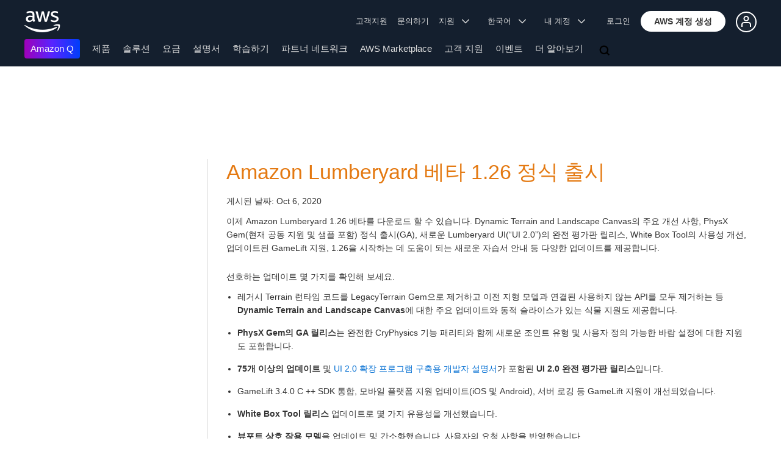

--- FILE ---
content_type: text/html;charset=UTF-8
request_url: https://aws.amazon.com/ko/about-aws/whats-new/2020/10/amazon-lumberyard-beta-1-26-now-available/
body_size: 12525
content:
<!doctype html>
<html class="no-js aws-v1-page aws-lng-ko_KR aws-with-target" lang="ko-KR" data-aws-assets="https://a0.awsstatic.com" data-js-version="1.0.682" data-css-version="2.0.1">
 <head>
  <meta http-equiv="Content-Security-Policy" content="default-src 'self' data: https://a0.awsstatic.com https://prod.us-east-1.ui.gcr-chat.marketing.aws.dev; base-uri 'none'; connect-src 'self' https://*.analytics.console.aws.a2z.com https://*.harmony.a2z.com https://*.marketing.aws.dev https://*.panorama.console.api.aws https://*.prod.chc-features.uxplatform.aws.dev https://*.us-east-1.prod.mrc-sunrise.marketing.aws.dev https://112-tzm-766.mktoresp.com https://112-tzm-766.mktoutil.com https://8810.clrt.ai https://a0.awsstatic.com https://a0.p.awsstatic.com https://a1.awsstatic.com https://amazonwebservices.d2.sc.omtrdc.net https://amazonwebservicesinc.tt.omtrdc.net https://api-v2.builderprofile.aws.dev https://api.regional-table.region-services.aws.a2z.com https://api.us-west-2.prod.pricing.aws.a2z.com https://assets.storylane.io https://auth.aws.amazon.com https://aws.amazon.com https://aws.amazon.com/p/sf/ https://aws.demdex.net https://b0.p.awsstatic.com https://c0.b0.p.awsstatic.com https://calculator.aws https://chatbot-api.us-east-1.prod.mrc-sunrise.marketing.aws.dev https://chatbot-stream-api.us-east-1.prod.mrc-sunrise.marketing.aws.dev https://clientlogger.marketplace.aws.a2z.com https://cm.everesttech.net https://csml-plc-prod.us-west-2.api.aws/plc/csml/logging https://d0.awsstatic.com https://d0.m.awsstatic.com https://d1.awsstatic.com https://d1fgizr415o1r6.cloudfront.net https://d2c.aws.amazon.com https://d3borx6sfvnesb.cloudfront.net https://dftu77xade0tc.cloudfront.net https://dpm.demdex.net https://edge.adobedc.net https://fls-na.amazon.com https://i18n-string.us-west-2.prod.pricing.aws.a2z.com https://iad.staging.prod.tv.awsstatic.com https://infra-api.us-east-1.prod.mrc-sunrise.marketing.aws.dev https://ingestion.aperture-public-api.feedback.console.aws.dev https://livechat-api.us-east-1.prod.mrc-sunrise.marketing.aws.dev https://log.clrt.ai https://pricing-table.us-west-2.prod.site.p.awsstatic.com https://prod-us-west-2.csp-report.marketing.aws.dev https://prod.log.shortbread.aws.dev https://prod.tools.shortbread.aws.dev https://prod.us-east-1.api.gcr-chat.marketing.aws.dev https://prod.us-east-1.rest-bot.gcr-chat.marketing.aws.dev https://prod.us-east-1.ui.gcr-chat.marketing.aws.dev https://prod2.clientlogger.cn-northwest-1.marketplace.aws.a2z.org.cn https://public.lotus.awt.aws.a2z.com https://r0.m.awsstatic.com https://s0.awsstatic.com https://s3.amazonaws.com/aws-messaging-pricing-information/ https://s3.amazonaws.com/public-pricing-agc/ https://spot-bid-advisor.s3.amazonaws.com https://t0.m.awsstatic.com https://target.aws.amazon.com https://token.us-west-2.prod.site.p.awsstatic.com https://tv.awsstatic.com https://view-stage.us-west-2.prod.pricing.aws.a2z.com https://view-staging.us-east-1.prod.plc1-prod.pricing.aws.a2z.com https://vs.aws.amazon.com https://webchat-aws.clink.cn https://wrp.aws.amazon.com https://www.youtube-nocookie.com https://xcxrmtkxx5.execute-api.us-east-1.amazonaws.com/prod/ wss://*.transport.connect.us-east-1.amazonaws.com wss://prod.us-east-1.wss-bot.gcr-chat.marketing.aws.dev wss://webchat-aws.clink.cn; font-src 'self' data: https://a0.awsstatic.com https://f0.awsstatic.com https://fonts.gstatic.com https://prod.us-east-1.ui.gcr-chat.marketing.aws.dev; frame-src 'self' https://*.widget.console.aws.amazon.com https://aws.demdex.net https://aws.storylane.io https://c0.b0.p.awsstatic.com https://calculator.aws https://conversational-experience-worker.widget.console.aws.amazon.com/lotus/isolatedIFrame https://dpm.demdex.net https://pricing-table.us-west-2.prod.site.p.awsstatic.com https://token.us-west-2.prod.site.p.awsstatic.com https://www.youtube-nocookie.com; img-src 'self' blob: data: https://*.vidyard.com https://*.ytimg.com https://a0.awsstatic.com https://amazonwebservices.d2.sc.omtrdc.net https://app-pages.storylane.io https://avatars.builderprofile.aws.dev https://aws-clink2-resource.s3.cn-northwest-1.amazonaws.com.cn https://aws-quickstart.s3.amazonaws.com https://aws.amazon.com https://aws.demdex.net https://awsmedia.s3.amazonaws.com https://chat.us-east-1.prod.mrc-sunrise.marketing.aws.dev https://cm.everesttech.net https://d1.awsstatic.com https://d1d1et6laiqoh9.cloudfront.net https://d2908q01vomqb2.cloudfront.net https://d2c.aws.amazon.com https://d2cpw7vd6a2efr.cloudfront.net https://d36cz9buwru1tt.cloudfront.net https://d7umqicpi7263.cloudfront.net https://docs.aws.amazon.com https://dpm.demdex.net https://fls-na.amazon.com https://google.ca https://google.co.in https://google.co.jp https://google.co.th https://google.co.uk https://google.com https://google.com.ar https://google.com.au https://google.com.br https://google.com.hk https://google.com.mx https://google.com.tr https://google.com.tw https://google.de https://google.es https://google.fr https://google.it https://google.nl https://google.pl https://google.ru https://iad.staging.prod.tv.awsstatic.com https://img.youtube.com https://marketingplatform.google.com https://media.amazonwebservices.com https://p.adsymptotic.com https://pages.awscloud.com https://prod.us-east-1.ui.gcr-chat.marketing.aws.dev https://s3.amazonaws.com/aws-quickstart/ https://ssl-static.libsyn.com https://static-cdn.jtvnw.net https://tv.awsstatic.com https://webchat-aws.clink.cn https://www.google.com https://www.linkedin.com https://yt3.ggpht.com; media-src 'self' blob: https://*.libsyn.com https://a0.awsstatic.com https://anchor.fm https://awsmedia.s3.amazonaws.com https://awspodcastsiberiaent.s3.eu-west-3.amazonaws.com https://chat.us-east-1.prod.mrc-sunrise.marketing.aws.dev https://chtbl.com https://content.production.cdn.art19.com https://d1.awsstatic.com https://d1hemuljm71t2j.cloudfront.net https://d1le29qyzha1u4.cloudfront.net https://d1oqpvwii7b6rh.cloudfront.net https://d1vo51ubqkiilx.cloudfront.net https://d1yyh5dhdgifnx.cloudfront.net https://d2908q01vomqb2.cloudfront.net https://d2a6igt6jhaluh.cloudfront.net https://d3ctxlq1ktw2nl.cloudfront.net https://d3h2ozso0dirfl.cloudfront.net https://dgen8gghn3u86.cloudfront.net https://dk261l6wntthl.cloudfront.net https://download.stormacq.com/aws/podcast/ https://dts.podtrac.com https://iad.staging.prod.tv.awsstatic.com https://media.amazonwebservices.com https://mktg-apac.s3-ap-southeast-1.amazonaws.com https://rss.art19.com https://s3-ap-northeast-1.amazonaws.com/aws-china-media/ https://tv.awsstatic.com https://www.buzzsprout.com; object-src 'none'; script-src 'sha256-y7BarsIMRveRwFT2O+DZFhawiiBwLPa2F6VP6erElbk=' 'nonce-SlvzJJ0SNgOcsiYMqE4UrobLWwTcbZLEUTtf1cgE+Q8=' 'self' blob: https://*.cdn.console.awsstatic.com/ https://*.cdn.uis.awsstatic.com/ https://*.us-east-1.prod.mrc-sunrise.marketing.aws.dev https://a.b.cdn.console.awsstatic.com https://a0.awsstatic.com https://amazonwebservicesinc.tt.omtrdc.net https://cdn.builderprofile.aws.dev https://cx0.m.awsstatic.com https://cxstatic.marketing.aws.dev https://d0.m.awsstatic.com https://d2c.aws.amazon.com https://googleads.g.doubleclick.net https://loader.us-east-1.prod.mrc-sunrise.marketing.aws.dev https://prod.us-east-1.ui.gcr-chat.marketing.aws.dev https://r0.m.awsstatic.com https://spot-price.s3.amazonaws.com https://static.doubleclick.net https://t0.m.awsstatic.com https://token.us-west-2.prod.site.p.awsstatic.com https://website.spot.ec2.aws.a2z.com https://www.google.com https://www.gstatic.com https://www.youtube.com/iframe_api https://www.youtube.com/s/player/; style-src 'self' 'unsafe-inline' https://a0.awsstatic.com https://assets.storylane.io https://prod.us-east-1.ui.gcr-chat.marketing.aws.dev https://t0.m.awsstatic.com https://token.us-west-2.prod.site.p.awsstatic.com" data-report-uri="https://prod-us-west-2.csp-report.marketing.aws.dev/submit">
  <meta http-equiv="content-type" content="text/html; charset=UTF-8">
  <meta name="viewport" content="width=device-width, initial-scale=1.0">
  <link rel="preconnect" href="https://a0.awsstatic.com" crossorigin="anonymous">
  <link rel="dns-prefetch" href="https://a0.awsstatic.com">
  <link rel="dns-prefetch" href="https://d1.awsstatic.com">
  <link rel="dns-prefetch" href="https://amazonwebservicesinc.tt.omtrdc.net">
  <link rel="dns-prefetch" href="https://s0.awsstatic.com">
  <link rel="dns-prefetch" href="https://t0.m.awsstatic.com">
  <link rel="dns-prefetch" href="https://cxstatic.marketing.aws.dev">
  <title>Amazon Lumberyard 베타 1.26 정식 출시</title>
  <meta name="robots" content="index, follow">
  <meta property="twitter:title" content="Amazon Lumberyard 베타 1.26 정식 출시">
  <meta property="twitter:description" content="">
  <meta property="og:title" content="Amazon Lumberyard 베타 1.26 정식 출시">
  <meta http-equiv="X-UA-Compatible" content="IE=edge,chrome=1">
  <link rel="canonical" href="https://aws.amazon.com/ko/about-aws/whats-new/2020/10/amazon-lumberyard-beta-1-26-now-available/">
  <link rel="alternate" href="https://aws.amazon.com/about-aws/whats-new/2020/10/amazon-lumberyard-beta-1-26-now-available/" hreflang="en-us">
  <link rel="alternate" href="https://aws.amazon.com/fr/about-aws/whats-new/2020/10/amazon-lumberyard-beta-1-26-now-available/" hreflang="fr-fr">
  <link rel="alternate" href="https://aws.amazon.com/jp/about-aws/whats-new/2020/10/amazon-lumberyard-beta-1-26-now-available/" hreflang="ja-jp">
  <link rel="alternate" href="https://aws.amazon.com/cn/about-aws/whats-new/2020/10/amazon-lumberyard-beta-1-26-now-available/" hreflang="zh-cn">
  <script src="https://a0.awsstatic.com/libra/1.0.599/csp/csp-report.js" async="true"></script>
  <meta property="twitter:card" content="summary">
  <meta property="twitter:image" content="https://a0.awsstatic.com/libra-css/images/logos/aws_logo_smile_179x109.png">
  <meta property="twitter:site" content="@awscloud">
  <meta property="fb:pages" content="153063591397681">
  <meta name="baidu-site-verification" content="pjxJUyWxae">
  <meta name="360-site-verification" content="cbe5c6f0249e273e71fffd6d6580ce09">
  <meta name="shenma-site-verification" content="79b94bb338f010af876605819a332e19_1617844070">
  <meta name="sogou_site_verification" content="Ow8cCy3Hgq">
  <link rel="icon" type="image/ico" href="https://a0.awsstatic.com/libra-css/images/site/fav/favicon.ico">
  <link rel="shortcut icon" type="image/ico" href="https://a0.awsstatic.com/libra-css/images/site/fav/favicon.ico">
  <link rel="apple-touch-icon" sizes="57x57" href="https://a0.awsstatic.com/libra-css/images/site/touch-icon-iphone-114-smile.png">
  <link rel="apple-touch-icon" sizes="72x72" href="https://a0.awsstatic.com/libra-css/images/site/touch-icon-ipad-144-smile.png">
  <link rel="apple-touch-icon" sizes="114x114" href="https://a0.awsstatic.com/libra-css/images/site/touch-icon-iphone-114-smile.png">
  <link rel="apple-touch-icon" sizes="144x144" href="https://a0.awsstatic.com/libra-css/images/site/touch-icon-ipad-144-smile.png">
  <meta property="og:type" content="company">
  <meta property="og:url" content="https://aws.amazon.com/ko/about-aws/whats-new/2020/10/amazon-lumberyard-beta-1-26-now-available/">
  <meta property="og:image" content="https://a0.awsstatic.com/libra-css/images/logos/aws_logo_smile_1200x630.png">
  <meta property="og:site_name" content="Amazon Web Services, Inc.">
  <meta name="facebook-domain-verification" content="ucogvbvio3zpukhjxw4pcprci7qylr">
  <meta name="google-site-verification" content="XHghG81ulgiW-3EylGcF48sG28tBW5EH0bNUhgo_DrU">
  <meta name="msvalidate.01" content="6F92E52A288E266E30C2797ECB5FCCF3">
  <link rel="stylesheet" href="https://a0.awsstatic.com/main/css/2.0.1/style.css">
  <script type="application/json" id="aws-page-settings">
  {
    "supportedLanguages": ["ar","cn","de","en","es","fr","id","it","jp","ko","pt","ru","th","tr","tw","vi"],
    "defaultLanguage": "en",
    "logDataSet": "LIVE:PROD",
    "logInstance": "PUB",
    "csdsEndpoint": "https://d2c.aws.amazon.com/",
    "framework": "v1",
    "g11nLibPath": "https://a0.awsstatic.com/g11n-lib/2.0.108",
    "i18nStringPath": "https://i18n-string.us-west-2.prod.pricing.aws.a2z.com",
    "libraCSSPath": "https://a0.awsstatic.com/libra-css/css/1.0.509",
    "isLoggingEnabled": true,
    "currentLanguage": "ko-KR",
    "isBJS": false,
    "isRTL": false,
    "requireBaseUrl": "https://a0.awsstatic.com/chrome/js/1.0.682",
    "requirePaths": {
      "jquery": "jquery-amd",
      "directories": "https://a0.awsstatic.com/libra/1.0.599/directories",
      "libra": "https://a0.awsstatic.com/libra/1.0.599",
      "libra-cardsui": "https://a0.awsstatic.com/libra/1.0.599/libra-cardsui",
      "librastandardlib": "https://a0.awsstatic.com/libra/1.0.599/librastandardlib",
      "plc": "https://a0.awsstatic.com/plc/js/1.0.138/plc",
      "pricing-savings-plan": "https://a0.awsstatic.com/pricing-savings-plan/js/1.0.23"
    },
    "requireDeps": ["scripts"],
    "requireShim": {
      "pricing-table": ["scripts"]
    }
  }
</script>
  <script src="https://a0.awsstatic.com/chrome/js/1.0.682/head.2.0.js"></script>
  <script src="https://a0.awsstatic.com/s_code/js/3.0/awshome_s_code.js"></script>
  <script src="https://d2c.aws.amazon.com/client/loader/v1/d2c-load.js"></script>
  <script async src="https://a0.awsstatic.com/da/js/1.0.51/aws-da.js"></script>
  <script type="application/json" id="target-mediator">{"pageLanguage":"ko","supportedLanguages":["ar","cn","de","en","es","fr","id","it","jp","ko","pt","ru","th","tr","tw","vi"],"holdJqueryReady":"true","offerOrigin":"https://s0.awsstatic.com"}</script>
  <script data-js-script="target-mediator" src="https://a0.awsstatic.com/target/1.0.126/aws-target-mediator.js" async="true"></script>
 </head>
 <body>
  <script id="awsc-panorama-bundle" type="text/javascript" src="https://prod.pa.cdn.uis.awsstatic.com/panorama-nav-init.js" data-config="{&quot;appEntity&quot;:&quot;aws-marketing&quot;,&quot;region&quot;:&quot;us-west-1&quot;,&quot;service&quot;:&quot;global-site&quot;,&quot;trackerConstants&quot;:{&quot;cookieDomain&quot;:&quot;aws.amazon.com&quot;}}" async="true"></script>
  <a id="aws-page-skip-to-main" class="lb-sr-only lb-sr-only-focusable lb-bold lb-skip-el" href="#aws-page-content-main"> 메인 콘텐츠로 건너뛰기</a>
  <header id="aws-page-header" class="awsm m-page-header lb-with-mobile-subrow" role="banner">
   <div id="m-nav" class="m-nav" role="navigation" aria-label="글로벌 내비게이션">
    <div class="m-nav-header lb-clearfix" data-menu-url="https://s0.awsstatic.com/ko_KR/nav/v3/panel-content/desktop/index.html">
     <div class="m-nav-logo">
      <div class="lb-bg-logo aws-amazon_web_services_smile-header-desktop-en">
       <a href="https://aws.amazon.com/ko/?nc2=h_lg"><span>Amazon Web Services 홈페이지로 돌아가려면 여기를 클릭하세요.</span></a>
      </div>
     </div>
     <nav class="m-nav-secondary-links" style="min-width: 620px" aria-label="보조 글로벌 내비게이션">
      <a href="https://console.aws.amazon.com/support/home?nc2=h_ql_cu">고객지원</a> <a href="/ko/contact-us/?nc2=h_header">문의하기</a> <a class="lb-txt-none lb-tiny-iblock lb-txt-13 lb-txt lb-has-trigger-indicator" href="#" data-mbox-ignore="true" data-lb-popover-trigger="popover-support-selector" role="button" aria-expanded="false" aria-label="Explore support options" id="popover-popover-support-selector-trigger" aria-controls="popover-support-selector" aria-haspopup="true"> 지원 &nbsp; 
       <svg viewbox="0 0 16 16" fill="none" xmlns="http://www.w3.org/2000/svg" class="icon-chevron-down lb-trigger-mount">
        <path d="M1 4.5L8 11.5L15 4.5" stroke-width="2" stroke-linecap="round" stroke-linejoin="round" />
       </svg> </a> <a id="m-nav-language-selector" class="lb-tiny-iblock lb-txt lb-has-trigger-indicator" href="#" data-lb-popover-trigger="popover-language-selector" data-language="ko" aria-label="사이트 언어 설정" role="button" aria-controls="popover-language-selector" aria-expanded="false" aria-haspopup="true"> 한국어 &nbsp; 
       <svg viewbox="0 0 16 16" fill="none" xmlns="http://www.w3.org/2000/svg" class="icon-chevron-down lb-trigger-mount">
        <path d="M1 4.5L8 11.5L15 4.5" stroke-width="2" stroke-linecap="round" stroke-linejoin="round" />
       </svg> </a> <a class="lb-tiny-iblock lb-txt lb-has-trigger-indicator" href="#" data-lb-popover-trigger="popover-my-account" aria-label="계정 옵션 액세스" role="button" aria-controls="popover-my-account" aria-expanded="false" aria-haspopup="true"> 내 계정 &nbsp; 
       <svg viewbox="0 0 16 16" fill="none" xmlns="http://www.w3.org/2000/svg" class="icon-chevron-down lb-trigger-mount">
        <path d="M1 4.5L8 11.5L15 4.5" stroke-width="2" stroke-linecap="round" stroke-linejoin="round" />
       </svg> </a>
      <div class="m-nav-cta-btn">
       <div class="lb-mbox js-mbox" data-lb-comp="mbox" data-lb-comp-ignore="true" data-mbox="en_header_nav_cta">
        <div class="lb-data-attr-wrapper data-attr-wrapper" data-da-type="so" data-da-so-type="viewport" data-da-so-language="ko" data-da-so-category="monitoring" data-da-so-name="nav-buttons" data-da-so-version="sign-up-sign-in-all" data-da-so-url="nav">
         <div class="data-attr-wrapper lb-tiny-iblock lb-none-pad lb-box" data-da-type="so" data-da-so-type="viewport" data-da-so-language="ko" data-da-so-category="monitoring" data-da-so-name="nav-buttons" data-da-so-version="prospect-sign-in" data-da-so-url="all">
          <a class="lb-txt-none lb-tiny-iblock lb-txt-13 lb-txt" style="padding-top:8px; padding-right:13px;" href="https://console.aws.amazon.com/console/home?nc2=h_ct&amp;src=header-signin"> 로그인</a>
         </div>
         <div class="data-attr-wrapper lb-tiny-iblock lb-none-v-margin lb-btn" data-da-type="so" data-da-so-type="viewport" data-da-so-language="ko" data-da-so-category="monitoring" data-da-so-name="nav-buttons" data-da-so-version="prospect-signup" data-da-so-url="all">
          <a class="lb-btn-p-primary" href="https://portal.aws.amazon.com/gp/aws/developer/registration/index.html?nc2=h_ct&amp;src=header_signup" data-trk-params="{&quot;trkOverrideWithQs&quot;:true}" role="button"> <span> AWS 계정 생성</span> </a>
         </div>
        </div>
       </div>
       <div class="lb-mbox js-mbox" data-lb-comp="mbox" data-lb-comp-ignore="true" data-mbox="en_header_desktop_nav_cta_test">
        <div class="data-attr-wrapper lb-tiny-iblock lb-none-pad lb-box" style="padding-top:2px; padding-left:13px;" data-da-type="so" data-da-so-category="monitoring" data-da-so-language="ko" data-da-so-name="builder-id-dropdown-button" data-da-so-type="viewport" data-da-so-version="main-button-clicks" data-da-so-url="desktop">
         <div class="lb-tiny-iblock lb-box">
          <div class="lb-tiny-iblock lb-micro-v-margin lb-btn lb-icon-only" data-myaws-auth-hidden-only="true">
           <a class="lb-btn-da-primary-rounded" href="#" data-mbox-ignore="true" data-lb-popover-trigger="signed-out-options" role="button" aria-expanded="false" aria-label="AWS Builder Id options" id="popover-signed-out-options-trigger" aria-controls="signed-out-options" aria-haspopup="true"> <span> <i class="icon-user-o-aura lb-before"></i></span> </a>
          </div>
          <div class="lb-tiny-iblock lb-micro-v-margin m-no-auth lb-btn lb-icon-only" data-myaws-auth-only="true">
           <a class="lb-btn-da-primary-rounded" href="#" data-mbox-ignore="true" data-lb-popover-trigger="signed-in-options" role="button" aria-expanded="false" aria-label="AWS Builder Id options" id="popover-signed-in-options-trigger" aria-controls="signed-in-options" aria-haspopup="true"> <span> <i class="icon-user-aura lb-before"></i></span> </a>
          </div>
         </div>
         <div class="lb-none-pad lb-popover lb-popover-rounded lb-popover-mid-small" style="padding-top:40px; padding-left:40px; padding-bottom:40px; padding-right:40px;" data-lb-comp="popover" data-id="signed-out-options" id="signed-out-options" aria-modal="false" aria-labelledby="popover-signed-out-options-trigger" data-action="hover" data-position="top">
          <a class="lb-popover-close" role="button" tabindex="0" aria-label="닫기" title="닫기"> <span class="lb-sr-only">닫기</span> </a>
          <div class="lb-tiny-align-center lb-txt-bold lb-txt-none lb-txt-20 lb-none-v-margin lb-txt">프로필</div>
          <div class="lb-tiny-align-center lb-txt-none lb-none-v-margin lb-txt">프로필은 일부 AWS 환경과의 상호 작용을 개선하는 데 도움이 됩니다.</div>
          <div class="lb-none-pad lb-none-v-margin lb-box" style="margin-top:32px;">
           <div class="lb-data-attr-wrapper data-attr-wrapper" data-da-type="so" data-da-so-category="monitoring" data-da-so-language="ko" data-da-so-name="builder-id-dropdown-button" data-da-so-type="viewport" data-da-so-version="sign-in-button" data-da-so-url="desktop">
            <div class="lb-xlarge-radius lb-border-p lb-none-pad lb-box" style="background-color:rgb(17,22,29); color:rgb(17,22,29); border-color:rgb(17,22,29);">
             <a class="lb-tiny-align-center lb-txt-none lb-none-pad lb-none-v-margin lb-txt" style="padding-top:5px; color:#f5f5f5; padding-bottom:5px;" data-myaws-requested-url="true" href="https://auth.aws.amazon.com/sign-in"> 로그인</a>
            </div>
           </div>
          </div>
         </div>
         <div class="lb-none-pad lb-popover lb-popover-rounded lb-popover-mid-small" style="padding-top:40px; padding-left:40px; padding-bottom:40px; padding-right:40px;" data-lb-comp="popover" data-id="signed-in-options" id="signed-in-options" aria-modal="false" aria-labelledby="popover-signed-in-options-trigger" data-action="hover" data-position="top">
          <a class="lb-popover-close" role="button" tabindex="0" aria-label="닫기" title="닫기"> <span class="lb-sr-only">닫기</span> </a>
          <div class="lb-tiny-align-center lb-txt-bold lb-txt-none lb-txt-20 lb-none-v-margin lb-txt">프로필</div>
          <div class="lb-tiny-align-center lb-txt-none lb-none-v-margin lb-txt">프로필은 일부 AWS 환경과의 상호 작용을 개선하는 데 도움이 됩니다.</div>
          <div class="lb-none-pad lb-none-v-margin lb-box" style="margin-top:32px;">
           <div class="lb-data-attr-wrapper data-attr-wrapper" data-da-type="so" data-da-so-category="monitoring" data-da-so-language="ko" data-da-so-name="builder-id-dropdown-button" data-da-so-type="viewport" data-da-so-version="view-profile" data-da-so-url="desktop">
            <div class="lb-xlarge-radius lb-border-p lb-none-pad lb-box" style="color:rgb(17,22,29); border-color:rgb(17,22,29);">
             <a class="lb-tiny-align-center lb-txt-none lb-none-v-margin lb-txt" style="padding-top:5px; color:rgb(17,22,29); padding-bottom:5px;" href="https://aws.amazon.com/profile"> 프로필 보기</a>
            </div>
           </div>
           <div class="lb-data-attr-wrapper data-attr-wrapper" data-da-type="so" data-da-so-category="monitoring" data-da-so-language="ko" data-da-so-name="builder-id-dropdown-button" data-da-so-type="viewport" data-da-so-version="log-out" data-da-so-url="desktop">
            <a class="lb-tiny-align-center lb-txt-none lb-none-v-margin lb-txt" style="color:rgb(17,22,29); margin-top:16px;" data-myaws-requested-url="true" href="https://auth.aws.amazon.com/sign-out"> 로그아웃</a>
           </div>
          </div>
         </div>
        </div>
       </div>
      </div>
     </nav>
     <div class="m-nav-primary-group">
      <nav class="m-nav-primary-links" aria-label="기본 글로벌 내비게이션">
       <i class="m-nav-angle-left-icon" aria-hidden="true"></i>
       <ul>
        <li aria-expanded="false"><span><a href="https://aws.amazon.com/q/?nc2=h_ql_prod_l1_q" class="m-nav-featured">Amazon Q</a></span></li>
        <li aria-expanded="false"><span><a href="/ko/products/?nc2=h_ql_prod" data-panel="m-nav-panel-products">제품</a></span></li>
        <li aria-expanded="false"><span><a href="/ko/solutions/?nc2=h_ql_sol" data-panel="m-nav-panel-solutions">솔루션</a></span></li>
        <li aria-expanded="false"><span><a href="/ko/pricing/?nc2=h_ql_pr" data-panel="m-nav-panel-pricing">요금</a></span></li>
        <li aria-expanded="false"><span><a href="https://aws.amazon.com/documentation-overview/?nc2=h_ql_doc_do" data-panel="m-nav-panel-documentation">설명서</a></span></li>
        <li aria-expanded="false"><span><a href="/ko/getting-started/?nc2=h_ql_gs" data-panel="m-nav-panel-learn">학습하기</a></span></li>
        <li aria-expanded="false"><span><a href="/ko/partners/?nc2=h_ql_pn" data-panel="m-nav-panel-partner">파트너 네트워크</a></span></li>
        <li aria-expanded="false"><span><a href="https://aws.amazon.com/marketplace/?nc2=h_ql_mp" data-panel="m-nav-panel-marketplace">AWS Marketplace</a></span></li>
        <li aria-expanded="false"><span><a href="/ko/customer-enablement/?nc2=h_ql_ce" data-panel="m-nav-panel-customer">고객 지원</a></span></li>
        <li aria-expanded="false"><span><a href="/ko/events/?nc2=h_ql_ev" data-panel="m-nav-panel-events">이벤트</a></span></li>
        <li aria-expanded="false"><span><a href="/ko/contact-us/?nc2=h_ql_exm" data-panel="m-nav-panel-more">더 알아보기 </a></span></li>
       </ul>
       <div class="m-nav-icon-group">
        <i class="m-nav-angle-right-icon" aria-hidden="true"></i>
        <button class="m-nav-search-icon" tabindex="0" aria-expanded="false" aria-label="검색">
         <svg viewbox="0 0 16 16" fill="none" xmlns="http://www.w3.org/2000/svg" class="icon-magnify">
          <path d="M10.5 10.5L14.5 14.5" stroke-width="2" stroke-linejoin="round" /> <path d="M7 12.5C10.0376 12.5 12.5 10.0376 12.5 7C12.5 3.96243 10.0376 1.5 7 1.5C3.96243 1.5 1.5 3.96243 1.5 7C1.5 10.0376 3.96243 12.5 7 12.5Z" stroke-width="2" stroke-linejoin="round" />
         </svg>
        </button>
       </div>
      </nav>
      <div id="m-nav-desktop-search" class="m-nav-search">
       <form action="https://aws.amazon.com/search/" role="search">
        <div class="m-typeahead" data-directory-id="typeahead-suggestions" data-lb-comp="typeahead">
         <input class="m-nav-search-field" placeholder="검색" autocomplete="off" spellcheck="false" dir="auto" type="text" name="searchQuery">
        </div>
       </form>
       <i class="m-nav-close-icon" role="button" aria-label="닫기"></i>
      </div>
     </div>
    </div>
    <div class="lb-popover lb-popover-aui lb-popover-tiny" data-lb-comp="popover" data-id="popover-language-selector" id="popover-language-selector" aria-modal="false" aria-labelledby="popover-popover-language-selector-trigger" data-action="hover" data-position="top">
     <a class="lb-popover-close" role="button" tabindex="0" aria-label="닫기" title="닫기"> <span class="lb-sr-only">닫기</span> </a>
     <div class="lb-grid lb-row lb-row-max-large lb-snap">
      <div class="lb-col lb-tiny-24 lb-mid-12">
       <ul class="lb-txt-none lb-ul lb-list-style-none lb-tiny-ul-block">
        <li lang="ar-SA" translate="no" data-language="ar"><a href="https://aws.amazon.com/ar/?nc1=h_ls">عربي</a></li>
        <li lang="id-ID" translate="no" data-language="id"><a href="https://aws.amazon.com/id/?nc1=h_ls">Bahasa Indonesia</a></li>
        <li lang="de-DE" translate="no" data-language="de"><a href="https://aws.amazon.com/de/?nc1=h_ls">Deutsch</a></li>
        <li lang="en-US" translate="no" data-language="en"><a href="https://aws.amazon.com/?nc1=h_ls">English</a></li>
        <li lang="es-ES" translate="no" data-language="es"><a href="https://aws.amazon.com/es/?nc1=h_ls">Español</a></li>
        <li lang="fr-FR" translate="no" data-language="fr"><a href="https://aws.amazon.com/fr/?nc1=h_ls">Français</a></li>
        <li lang="it-IT" translate="no" data-language="it"><a href="https://aws.amazon.com/it/?nc1=h_ls">Italiano</a></li>
        <li lang="pt-BR" translate="no" data-language="pt"><a href="https://aws.amazon.com/pt/?nc1=h_ls">Português</a></li>
       </ul>
      </div>
      <div class="lb-col lb-tiny-24 lb-mid-12">
       <ul class="lb-txt-none lb-ul lb-list-style-none lb-tiny-ul-block">
        <li lang="vi-VN" translate="no" data-language="vi"><a href="https://aws.amazon.com/vi/?nc1=f_ls">Tiếng Việt</a></li>
        <li lang="tr-TR" translate="no" data-language="tr"><a href="https://aws.amazon.com/tr/?nc1=h_ls">Türkçe</a></li>
        <li lang="ru-RU" translate="no" data-language="ru"><a href="https://aws.amazon.com/ru/?nc1=h_ls">Ρусский</a></li>
        <li lang="th-TH" translate="no" data-language="th"><a href="https://aws.amazon.com/th/?nc1=f_ls">ไทย</a></li>
        <li lang="ja-JP" translate="no" data-language="jp"><a href="https://aws.amazon.com/jp/?nc1=h_ls">日本語</a></li>
        <li lang="ko-KR" translate="no" data-language="ko"><a href="https://aws.amazon.com/ko/?nc1=h_ls">한국어</a></li>
        <li lang="zh-CN" translate="no" data-language="cn"><a href="https://aws.amazon.com/cn/?nc1=h_ls">中文 (简体)</a></li>
        <li lang="zh-TW" translate="no" data-language="tw"><a href="https://aws.amazon.com/tw/?nc1=h_ls">中文 (繁體)</a></li>
       </ul>
      </div>
     </div>
    </div>
    <div class="lb-popover lb-popover-aui lb-popover-tiny" data-lb-comp="popover" data-id="popover-my-account" id="popover-my-account" aria-modal="false" aria-labelledby="popover-popover-my-account-trigger" data-action="hover" data-position="top">
     <a class="lb-popover-close" role="button" tabindex="0" aria-label="닫기" title="닫기"> <span class="lb-sr-only">닫기</span> </a>
     <ul class="lb-txt-none lb-ul lb-list-style-none lb-tiny-ul-block">
      <li class="m-no-auth" data-myaws-auth-only="true"><a href="/ko/profile/?nc2=h_m_mc">내 프로필</a></li>
      <li class="m-no-auth" data-myaws-auth-only="true"><a href="https://auth.aws.amazon.com/sign-out/?nc2=h_m_mc">AWS Builder ID에서 로그아웃</a></li>
      <li><a href="https://console.aws.amazon.com/?nc2=h_m_mc">AWS Management Console</a></li>
      <li><a href="https://console.aws.amazon.com/billing/home#/account?nc2=h_m_ma">계정 설정</a></li>
      <li><a href="https://console.aws.amazon.com/billing/home?nc2=h_m_bc">결제 및 비용 관리</a></li>
      <li><a href="https://console.aws.amazon.com/iam/home?nc2=h_m_sc#security_credential">보안 자격 증명</a></li>
      <li><a href="https://phd.aws.amazon.com/?nc2=h_m_sc">AWS Personal Health Dashboard</a></li>
     </ul>
    </div>
    <div class="lb-popover lb-popover-aui lb-popover-tiny" data-lb-comp="popover" data-id="popover-support-selector" id="popover-support-selector" aria-modal="false" aria-labelledby="popover-popover-support-selector-trigger" data-action="hover" data-position="top">
     <a class="lb-popover-close" role="button" tabindex="0" aria-label="닫기" title="닫기"> <span class="lb-sr-only">닫기</span> </a>
     <ul class="lb-txt-none lb-ul lb-list-style-none lb-tiny-ul-block">
      <li><a href="https://console.aws.amazon.com/support/home/?nc2=h_ql_cu">지원 센터</a></li>
      <li><a href="https://iq.aws.amazon.com/?utm=mkt.nav">전문가의 도움</a></li>
      <li><a href="https://repost.aws/knowledge-center/?nc2=h_m_ma">지식 센터</a></li>
      <li><a href="/ko/premiumsupport/?nc2=h_m_bc">AWS Support 개요</a></li>
      <li><a href="https://repost.aws/">AWS re:Post</a></li>
     </ul>
    </div>
    <script type="text/x-handlebars-template" data-hbs-template-path="nav-desktop/suggestions" data-hbs-context="{&quot;pricingText&quot;:&quot;요금&quot;,&quot;documentationText&quot;:&quot;설명서&quot;,&quot;calculatorText&quot;:&quot;계산기&quot;}"></script>
    <script type="text/x-handlebars-template" data-hbs-template-path="nav-desktop/products-head" data-hbs-context="{&quot;productsText&quot;:&quot;제품&quot;}"></script>
    <script type="text/x-handlebars-template" data-hbs-template-path="nav-desktop/keypages-head" data-hbs-context="{&quot;relatedPagesText&quot;:&quot;관련 페이지&quot;}"></script>
    <script type="text/x-handlebars-template" data-hbs-template-path="nav-desktop/tutorials-head" data-hbs-context="{&quot;tutorialsText&quot;:&quot;자습서&quot;}"></script>
    <script type="text/x-handlebars-template" data-hbs-template-path="nav-desktop/blogs-head" data-hbs-context="{&quot;blogsText&quot;:&quot;블로그&quot;}"></script>
    <script type="text/x-handlebars-template" data-hbs-template-path="nav-desktop/see-all" data-hbs-context="{&quot;resultsText&quot;:&quot;더 많은 결과보기&quot;}"></script>
   </div>
   <div id="m-nav-mobile" class="m-nav-mobile" role="navigation" aria-label="모바일용 글로벌 내비게이션">
    <div id="m-nav-mobile-header" class="m-nav-mobile-header m-nav-mobile-with-sub-row" data-menu-url="https://s0.awsstatic.com/ko_KR/nav/v3/panel-content/mobile/index.html">
     <div class="lb-bg-logo aws-amazon_web_services_smile-header-mobile-en">
      <a href="https://aws.amazon.com/ko/?nc2=h_lg"><span>Amazon Web Services 홈 페이지로 돌아가려면 여기를 클릭하십시오.</span></a>
     </div>
     <div class="m-nav-mobile-button-group">
      <button class="m-nav-mobile-button icon-search" tabindex="0" aria-expanded="false" aria-label="검색">
       <svg viewbox="0 0 16 16" fill="none" xmlns="http://www.w3.org/2000/svg">
        <path d="M10.5 10.5L14.5 14.5" stroke-width="2" stroke-linejoin="round" /> <path d="M7 12.5C10.0376 12.5 12.5 10.0376 12.5 7C12.5 3.96243 10.0376 1.5 7 1.5C3.96243 1.5 1.5 3.96243 1.5 7C1.5 10.0376 3.96243 12.5 7 12.5Z" stroke-width="2" stroke-linejoin="round" />
       </svg>
      </button>
      <button class="m-nav-mobile-button icon-reorder" tabindex="0" aria-expanded="false" aria-label="메뉴">
       <svg viewbox="0 0 16 16" fill="none" xmlns="http://www.w3.org/2000/svg">
        <path d="M15 3H1" stroke-width="2" stroke-linejoin="round" /> <path d="M15 8H1" stroke-width="2" stroke-linejoin="round" /> <path d="M15 13H1" stroke-width="2" stroke-linejoin="round" />
       </svg>
      </button>
      <div class="lb-mbox js-mbox" data-lb-comp="mbox" data-lb-comp-ignore="true" data-mbox="en_header_mobile_nav_cta_test"></div>
     </div>
     <div id="m-nav-mobile-sub-row" class="m-nav-mobile-sub-row">
      <div class="data-attr-wrapper lb-btn" data-da-type="so" data-da-so-category="monitoring" data-da-so-language="ko" data-da-so-name="global-mobile-sticky-cta-buttons" data-da-so-type="viewport" data-da-so-version="get-started-for-free-cta" data-da-so-url="all">
       <a class="lb-btn-p-primary" href="https://portal.aws.amazon.com/gp/aws/developer/registration/index.html?nc2=h_mobile" role="button"> <span> 무료로 시작</span> </a>
      </div>
      <div class="data-attr-wrapper lb-btn" data-da-type="so" data-da-so-category="monitoring" data-da-so-language="ko" data-da-so-name="global-mobile-sticky-cta-buttons" data-da-so-type="viewport" data-da-so-version="contact-us">
       <a class="lb-btn-p" href="https://aws.amazon.com/contact-us/?nc2=h_mobile" role="button"> <span> AWS에 문의하기</span> </a>
      </div>
     </div>
    </div>
    <div id="m-nav-mobile-search" class="m-nav-mobile-search">
     <form action="https://aws.amazon.com/search" role="search">
      <div class="m-typeahead">
       <input class="m-nav-search-field" placeholder="검색" autocomplete="off" spellcheck="false" dir="auto" type="text" name="searchQuery">
      </div>
     </form>
    </div>
    <nav id="m-nav-trimdown" aria-label="모바일용 압축된 글로벌 내비게이션">
     <ul class="m-nav-mobile-menu-group">
      <li><a href="/ko/products/?nc2=h_mo"> <span class="m-nav-link-title">제품</span> </a></li>
      <li><a href="/ko/solutions/?nc2=h_mo"> <span class="m-nav-link-title">솔루션</span> </a></li>
      <li><a href="/ko/pricing/?nc2=h_mo"> <span class="m-nav-link-title">요금</span> </a></li>
      <li><a href="/ko/what-is-aws/?nc2=h_mo"> <span class="m-nav-link-title">AWS 소개</span> </a></li>
      <li><a href="/ko/getting-started/?nc2=h_mo"> <span class="m-nav-link-title">시작하기</span> </a></li>
      <li><a href="https://aws.amazon.com/documentation-overview/?nc2=h_mo"> <span class="m-nav-link-title">설명서</span> </a></li>
      <li><a href="/ko/training/?nc2=h_mo"> <span class="m-nav-link-title">교육 및 자격증</span> </a></li>
      <li><a href="/ko/developer/?nc2=h_mo"> <span class="m-nav-link-title">개발자 센터</span> </a></li>
      <li><a href="/ko/solutions/case-studies/?nc2=h_mo"> <span class="m-nav-link-title">고객 성공 사례</span> </a></li>
      <li><a href="/ko/partners/?nc2=h_mo"> <span class="m-nav-link-title">파트너 네트워크</span> </a></li>
      <li><a href="https://aws.amazon.com/marketplace/?nc2=h_mo"> <span class="m-nav-link-title">AWS Marketplace</span> </a></li>
      <li><a href="https://console.aws.amazon.com/support/home?nc2=h_ql_cu"> <span class="m-nav-link-title">지원</span> </a></li>
      <li><a href="https://repost.aws/"> <span class="m-nav-link-title">AWS re:Post</span> </a></li>
      <li><a href="https://console.aws.amazon.com/console/home"> <span class="m-nav-link-title">콘솔에 로그인</span> </a></li>
      <li><a href="/ko/console/mobile/"> <span class="m-nav-link-title">모바일 앱 다운로드</span> </a></li>
     </ul>
    </nav>
   </div>
  </header>
  <div id="aws-page-content" class="page-content">
   <div class="wrapper row">
    <aside class="three columns leftnavcontainer" role="complementary">
     <div class="leftnav">
      <div class="section"></div>
      <div class="iparys_inherited"></div>
     </div>
    </aside>
    <div class="nine columns content-with-nav">
     <main id="aws-page-content-main" role="main" tabindex="-1">
      <section data-page-alert-target="true">
       <div class="title-wrapper">
        <div class="row title">
         <div class="twelve columns">
          <h1 id="Amazon_Lumberyard_베타_1.26_정식_출시"><a name="Amazon_Lumberyard_베타_1.26_정식_출시"> Amazon Lumberyard 베타 1.26 정식 출시</a></h1>
         </div>
        </div>
       </div>
       <p>게시된 날짜: <span class="date"> Oct 6, 2020</span></p>
       <div class="aws-text-box">
        <div>
         <p>이제 Amazon Lumberyard 1.26 베타를 다운로드 할 수 있습니다. Dynamic Terrain and Landscape Canvas의 주요 개선 사항, PhysX Gem(현재 공동 지원 및 샘플 포함) 정식 출시(GA), 새로운 Lumberyard UI(“UI 2.0”)의 완전 평가판 릴리스, White Box Tool의 사용성 개선, 업데이트된 GameLift 지원, 1.26을 시작하는 데 도움이 되는 새로운 자습서 안내 등 다양한 업데이트를 제공합니다.&nbsp;</p>
        </div>
       </div>
       <div class="aws-text-box">
        <div>
         <p>선호하는 업데이트 몇 가지를 확인해 보세요.
          <br></p>
         <ul>
          <li>레거시 Terrain 런타임 코드를 LegacyTerrain Gem으로 제거하고 이전 지형 모델과 연결된 사용하지 않는 API를 모두 제거하는 등 <b>Dynamic Terrain and Landscape Canvas</b>에 대한 주요 업데이트와 동적 슬라이스가 있는 식물 지원도 제공합니다.</li>
          <li><b>PhysX Gem의 GA 릴리스</b>는 완전한 CryPhysics 기능 패리티와 함께 새로운 조인트 유형 및 사용자 정의 가능한 바람 설정에 대한 지원도 포함합니다.</li>
          <li><b>75개 이상의 업데이트</b> 및 <a href="https://docs.aws.amazon.com/lumberyard/latest/ui/index.html">UI 2.0 확장 프로그램 구축용 개발자 설명서</a>가 포함된 <b>UI 2.0 완전 평가판 릴리스</b>입니다.</li>
          <li>GameLift 3.4.0 C ++ SDK 통합, 모바일 플랫폼 지원 업데이트(iOS 및 Android), 서버 로깅 등 GameLift 지원이 개선되었습니다.</li>
          <li><b>White Box Tool 릴리스</b> 업데이트로 몇 가지 유용성을 개선했습니다.</li>
          <li><b>뷰포트 상호 작용 모델</b>을 업데이트 및 간소화했습니다. 사용자의 요청 사항을 반영했습니다.</li>
          <li>설정 어시스턴트 및 프로젝트 구성기를 수정 및 개선했습니다.</li>
          <li>RAD Tools가 물리 시뮬레이션 텔레메트리를 지원합니다.</li>
          <li><a href="https://docs.aws.amazon.com/lumberyard/latest/welcomeguide/wg-welcome.html">Lumberyard 안내 설명서 및 문서화된 자습서 시리즈</a>의 첫 번째 챕터입니다. 1.26으로 게임 구축 시작하기
           <br></li>
         </ul>
        </div>
       </div>
       <div class="aws-text-box">
        <div>
         <p>이 릴리스에 대한 자세한 내용은 <a href="https://aws.amazon.com/blogs/gametech/announcing-amazon-lumberyard-release-1-26/">AWS Game Tech Blog</a>와 <a href="https://docs.aws.amazon.com/lumberyard/latest/releasenotes/lumberyard-v1.26.html">Lumberyard 베타 1.26</a> <a href="https://docs.aws.amazon.com/lumberyard/latest/releasenotes/lumberyard-v1.26.html">릴리스 정보</a>를 참조하세요.</p>
        </div>
       </div>
       <div class="aws-text-box">
        <div>
         <p>Amazon Lumberyard를 시작하려면 <a href="/ko/lumberyard/">Lumberyard 웹사이트</a>에서 Lumberyard를 다운로드하세요. Lumberyard의 새로운 기능에 대해 자세히 알아보려면 <a href="https://www.youtube.com/channel/UCIpwO-VpFfyZcA9h2UnIrUQ">자습서</a>를 시청하고 <a href="http://forums.awsgametech.com/">포럼</a>을 방문하거나 <a href="https://docs.aws.amazon.com/lumberyard/index.html">설명서</a>를 참조하세요.</p>
        </div>
       </div>
       <div style="display: none;">
        <div class="view-all">
         <a href=""> »</a>
        </div>
       </div>
      </section>
     </main>
    </div>
   </div>
  </div>
  <footer id="aws-page-footer" class="m-page-footer" role="contentinfo">
   <div class="data-attr-wrapper lb-none-v-margin lb-xb-grid-wrap" style="background-color:#141f2e;" data-da-type="so" data-da-so-type="viewport" data-da-so-language="ko" data-da-so-category="monitoring" data-da-so-name="footer" data-da-so-version="a">
    <div class="lb-xb-grid lb-row-max-large lb-snap lb-tiny-xb-1 lb-small-xb-3 lb-large-xb-5">
     <div class="lb-xbcol">
      <div class="data-attr-wrapper lb-small-hide lb-btn" data-da-type="so" data-da-so-type="viewport" data-da-so-language="ko" data-da-so-category="monitoring" data-da-so-name="footer_buttons" data-da-so-url="all" data-da-so-version="footer_signin-mobile-default">
       <a class="lb-btn-p-primary" href="https://console.aws.amazon.com/console/home?nc1=f_ct&amp;src=footer-signin-mobile" role="button"> <span> 콘솔에 로그인</span> </a>
      </div>
      <h3 class="lb-txt-none lb-txt-white lb-tiny-v-margin lb-h3 lb-title">AWS에 대해 자세히 알아보기</h3>
      <ul class="lb-txt-white lb-ul lb-list-style-none lb-li-micro-v-margin lb-tiny-ul-block" style="margin-bottom:0px;">
       <li><a href="/ko/what-is-aws/?nc1=f_cc" target="_blank" rel="noopener noreferrer">AWS란 무엇입니까?</a></li>
       <li><a href="/ko/what-is-cloud-computing/?nc1=f_cc" target="_blank" rel="noopener noreferrer">클라우드 컴퓨팅이란 무엇입니까?</a></li>
       <li><a href="/ko/accessibility/?nc1=f_cc" target="_blank" rel="noopener noreferrer">AWS 접근성</a></li>
       <li><a href="/ko/devops/what-is-devops/?nc1=f_cc" target="_blank" rel="noopener noreferrer">DevOps란 무엇입니까?</a></li>
       <li><a href="/ko/containers/?nc1=f_cc" target="_blank" rel="noopener noreferrer">컨테이너란 무엇입니까?</a></li>
       <li><a href="/ko/what-is/data-lake/?nc1=f_cc" target="_blank" rel="noopener noreferrer">데이터 레이크란 무엇입니까?</a></li>
       <li><a href="/ko/what-is/artificial-intelligence/?nc1=f_cc" target="_blank" rel="noopener noreferrer">인공 지능(AI)이란 무엇인가요?</a></li>
       <li><a href="/ko/what-is/generative-ai/?nc1=f_cc" target="_blank" rel="noopener noreferrer">생성형 AI란 무엇인가요?</a></li>
       <li><a href="/ko/what-is/machine-learning/?nc1=f_cc" target="_blank" rel="noopener noreferrer">기계 학습(ML)이란 무엇입니까?</a></li>
       <li><a href="/ko/security/?nc1=f_cc" target="_blank" rel="noopener noreferrer">AWS 클라우드 보안</a></li>
       <li><a href="/ko/new/?nc1=f_cc" target="_blank" rel="noopener noreferrer">새로운 소식</a></li>
       <li><a href="/ko/blogs/?nc1=f_cc" target="_blank" rel="noopener noreferrer">블로그</a></li>
       <li><a href="https://press.aboutamazon.com/press-releases/aws" target="_blank" rel="noopener noreferrer" title="Press Releases" alt="Press Releases">보도 자료</a></li>
      </ul>
     </div>
     <div class="lb-xbcol">
      <h3 class="lb-txt-none lb-txt-white lb-tiny-v-margin lb-h3 lb-title">AWS 리소스</h3>
      <ul class="lb-txt-white lb-ul lb-list-style-none lb-li-micro-v-margin lb-tiny-ul-block" style="margin-bottom:0px;">
       <li><a href="/ko/getting-started/?nc1=f_cc" target="_blank" rel="noopener noreferrer">시작하기</a></li>
       <li><a href="/ko/training/?nc1=f_cc" target="_blank" rel="noopener noreferrer">교육 및 자격증</a></li>
       <li><a href="/ko/solutions/?nc1=f_cc" target="_blank" rel="noopener noreferrer">AWS Solutions Library</a></li>
       <li><a href="/ko/architecture/?nc1=f_cc" target="_blank" rel="noopener noreferrer">아키텍처 센터</a></li>
       <li><a href="/ko/faqs/?nc1=f_dr" target="_blank" rel="noopener noreferrer">제품 및 기술 관련 FAQ</a></li>
       <li><a href="/ko/resources/analyst-reports/?nc1=f_cc" target="_blank" rel="noopener noreferrer">애널리스트 보고서</a></li>
       <li><a href="/ko/partners/work-with-partners/?nc1=f_dr" target="_blank" rel="noopener noreferrer">AWS 파트너</a></li>
      </ul>
     </div>
     <div class="lb-xbcol">
      <h3 class="lb-txt-none lb-txt-white lb-tiny-v-margin lb-h3 lb-title">AWS에서의 개발자</h3>
      <ul class="lb-txt-white lb-ul lb-list-style-none lb-li-micro-v-margin lb-tiny-ul-block" style="margin-bottom:0px;">
       <li><a href="/ko/developer/?nc1=f_dr" target="_blank" rel="noopener noreferrer">개발자 센터</a></li>
       <li><a href="/ko/developer/tools/?nc1=f_dr" target="_blank" rel="noopener noreferrer">SDK 및 도구</a></li>
       <li><a href="/ko/developer/language/net/?nc1=f_dr" target="_blank" rel="noopener noreferrer">AWS에서의 .NET</a></li>
       <li><a href="/ko/developer/language/python/?nc1=f_dr" target="_blank" rel="noopener noreferrer">AWS에서의 Python</a></li>
       <li><a href="/ko/developer/language/java/?nc1=f_dr" target="_blank" rel="noopener noreferrer">AWS에서의 Java</a></li>
       <li><a href="/ko/developer/language/php/?nc1=f_cc" target="_blank" rel="noopener noreferrer">AWS 상의 PHP</a></li>
       <li><a href="/ko/developer/language/javascript/?nc1=f_dr" target="_blank" rel="noopener noreferrer">AWS 상의 JavaScript</a></li>
      </ul>
     </div>
     <div class="lb-xbcol">
      <h3 class="lb-txt-none lb-txt-white lb-tiny-v-margin lb-h3 lb-title">도움말</h3>
      <ul class="lb-txt-white lb-ul lb-list-style-none lb-li-micro-v-margin lb-tiny-ul-block" style="margin-bottom:0px;">
       <li><a href="/ko/contact-us/?nc1=f_m" target="_blank" rel="noopener noreferrer">AWS에 문의하기</a></li>
       <li><a href="https://iq.aws.amazon.com/?utm=mkt.foot/?nc1=f_m" target="_blank" rel="noopener noreferrer">전문가의 도움 받기</a></li>
       <li><a href="https://console.aws.amazon.com/support/home/?nc1=f_dr" target="_blank" rel="noopener noreferrer">지원 티켓 제출</a></li>
       <li><a href="https://repost.aws/?nc1=f_dr" target="_blank" rel="noopener noreferrer">AWS re:Post</a></li>
       <li><a href="https://repost.aws/knowledge-center/?nc1=f_dr" target="_blank" rel="noopener noreferrer">지식 센터</a></li>
       <li><a href="/ko/premiumsupport/?nc1=f_dr" target="_blank" rel="noopener noreferrer">AWS Support 개요</a></li>
       <li><a href="/ko/legal/?nc1=f_cc" target="_blank" rel="noopener noreferrer">법무</a></li>
       <li><a href="/ko/careers/">AWS 채용 정보</a></li>
      </ul>
      <div class="lb-mbox js-mbox" data-lb-comp="mbox" data-lb-comp-ignore="true" data-mbox="en_footer-v3_addl-help"></div>
     </div>
     <div class="lb-xbcol">
      <div class="lb-mbox js-mbox" data-lb-comp="mbox" data-lb-comp-ignore="true" data-mbox="en_footer-v3_cta">
       <div class="data-attr-wrapper lb-tiny-hide lb-small-show lb-btn" data-da-type="so" data-da-so-type="viewport" data-da-so-language="ko" data-da-so-category="monitoring" data-da-so-name="footer_buttons" data-da-so-url="all" data-da-so-version="footer_signup-default">
        <a class="lb-btn-p-primary" href="https://portal.aws.amazon.com/gp/aws/developer/registration/index.html?nc1=f_ct&amp;src=default" role="button"> <span> AWS 계정 생성</span> </a>
       </div>
      </div>
      <div class="lb-xb-grid-wrap" style="padding-left:0px; margin-top:20px; margin-bottom:0px;">
       <div class="lb-xb-grid lb-row-max-large lb-xb-equal-height lb-snap lb-gutter-collapse lb-vgutter-collapse lb-tiny-xb-4">
        <div class="lb-xbcol">
         <a class="lb-txt-none lb-txt-white lb-none-pad lb-txt" style="padding-left:0px; padding-right:5px;" href="https://twitter.com/awscloud" target="_blank" rel="noopener noreferrer" title="Twitter" alt="Twitter"> <i class="icon-twitter lb-before"></i></a>
        </div>
        <div class="lb-xbcol">
         <a class="lb-txt-none lb-txt-white lb-none-pad lb-none-v-margin lb-txt" style="padding-right:5px;" href="https://www.facebook.com/amazonwebservices" target="_blank" rel="noopener noreferrer" title="Facebook" alt="Facebook"> <i class="icon-facebook lb-before"></i></a>
        </div>
        <div class="lb-xbcol">
         <a class="lb-txt-none lb-txt-white lb-none-pad lb-txt" style="padding-right:5px;" href="https://www.linkedin.com/company/amazon-web-services/" target="_blank" rel="noopener noreferrer" title="Linkedin" alt="Linkedin"> <i class="icon-linkedin lb-before"></i></a>
        </div>
        <div class="lb-xbcol">
         <a class="lb-txt-none lb-txt-white lb-none-pad lb-txt" style="padding-right:5px;" href="https://www.instagram.com/amazonwebservices/" target="_blank" rel="noopener noreferrer" title="Instagram" alt="Instagram"> <i class="icon-instagram lb-before"></i></a>
        </div>
       </div>
      </div>
      <div class="lb-xb-grid-wrap" style="padding-left:0px; margin-top:10px;">
       <div class="lb-xb-grid lb-row-max-large lb-xb-equal-height lb-snap lb-gutter-collapse lb-vgutter-collapse lb-tiny-xb-4">
        <div class="lb-xbcol">
         <a class="lb-txt-none lb-txt-white lb-none-pad lb-txt" style="padding-right:5px;" href="https://www.twitch.tv/aws" target="_blank" rel="noopener noreferrer" title="Twitch" alt="Twitch"> <i class="icon-twitch lb-before"></i></a>
        </div>
        <div class="lb-xbcol">
         <a class="lb-txt-none lb-txt-white lb-none-pad lb-txt" style="padding-right:5px;" href="https://www.youtube.com/user/AmazonWebServices/Cloud/" target="_blank" rel="noopener noreferrer" title="YouTube" alt="YouTube"> <i class="icon-youtube lb-before"></i></a>
        </div>
        <div class="lb-xbcol">
         <a class="lb-txt-none lb-txt-white lb-none-pad lb-txt" style="padding-right:5px;" href="/ko/podcasts/" target="_blank" rel="noopener noreferrer" title="Podcast" alt="Podcast"> <i class="icon-podcast lb-before"></i></a>
        </div>
        <div class="lb-xbcol">
         <a class="lb-txt-none lb-txt-white lb-none-pad lb-txt" style="padding-right:5px;" href="https://pages.awscloud.com/communication-preferences?trk=homepage" target="_blank" rel="noopener noreferrer" title="Email" alt="Email"> <i class="icon-envelope-o lb-before"></i></a>
        </div>
       </div>
      </div>
      <div class="lb-txt-normal lb-txt-white lb-txt-14 lb-rtxt" style="color:#eaeded; margin-top:0px;">
       <div>
        Amazon은 기회균등을 보장하는 기업입니다( <i>소수/여성/장애/재향 군인/성 정체성/성적 지향/나이</i>).
       </div>
      </div>
     </div>
    </div>
   </div>
   <div class="lb-none-pad lb-none-v-margin lb-xb-grid-wrap" style="background-color:#141f2e;">
    <div class="lb-xb-grid lb-row-max-large lb-snap lb-tiny-xb-1">
     <div class="lb-xbcol">
      <ul class="lb-txt-white lb-tiny-iblock lb-none-v-margin lb-ul lb-list-style-none lb-li-micro-v-margin lb-tiny-ul-iblock">
       <li class="lb-txt-bold">언어</li>
       <li data-language="ar" lang="ar-SA" translate="no"><a href="https://aws.amazon.com/ar/?nc1=h_ls">عربي</a></li>
       <li data-language="id" lang="id-ID" translate="no"><a href="https://aws.amazon.com/id/?nc1=h_ls">Bahasa Indonesia</a></li>
       <li data-language="de" lang="de-DE" translate="no"><a href="https://aws.amazon.com/de/?nc1=h_ls">Deutsch</a></li>
       <li data-language="en" lang="en-US" translate="no"><a href="https://aws.amazon.com/?nc1=h_ls">English</a></li>
       <li data-language="es" lang="es-ES" translate="no"><a href="https://aws.amazon.com/es/?nc1=h_ls">Español</a></li>
       <li data-language="fr" lang="fr-FR" translate="no"><a href="https://aws.amazon.com/fr/?nc1=h_ls">Français</a></li>
       <li data-language="it" lang="it-IT" translate="no"><a href="https://aws.amazon.com/it/?nc1=h_ls">Italiano</a></li>
       <li data-language="pt" lang="pt-BR" translate="no"><a href="https://aws.amazon.com/pt/?nc1=h_ls">Português</a></li>
       <li data-language="vi" lang="vi-VN" translate="no"><a href="https://aws.amazon.com/vi/?nc1=f_ls">Tiếng Việt</a></li>
       <li data-language="tr" lang="tr-TR" translate="no"><a href="https://aws.amazon.com/tr/?nc1=h_ls">Türkçe</a></li>
       <li data-language="ru" lang="ru-RU" translate="no"><a href="https://aws.amazon.com/ru/?nc1=h_ls">Ρусский</a></li>
       <li data-language="th" lang="th-TH" translate="no"><a href="https://aws.amazon.com/th/?nc1=f_ls">ไทย</a></li>
       <li data-language="jp" lang="ja-JP" translate="no"><a href="https://aws.amazon.com/jp/?nc1=h_ls">日本語</a></li>
       <li data-language="ko" lang="ko-KR" translate="no"><a href="https://aws.amazon.com/ko/?nc1=h_ls">한국어</a></li>
       <li data-language="cn" lang="zh-CN" translate="no"><a href="https://aws.amazon.com/cn/?nc1=h_ls">中文 (简体)</a></li>
       <li data-language="tw" lang="zh-TW" translate="no"><a href="https://aws.amazon.com/tw/?nc1=h_ls">中文 (繁體)</a></li>
      </ul>
     </div>
    </div>
   </div>
   <div class="lb-none-pad lb-none-v-margin lb-xb-grid-wrap" style="background-color:#EAEDED; padding-top:5px;">
    <div class="lb-xb-grid lb-row-max-large lb-snap lb-tiny-xb-1">
     <div class="lb-xbcol">
      <div class="lb-mbox js-mbox" data-lb-comp="mbox" data-lb-comp-ignore="true" data-mbox="en_footer-legal-links">
       <ul class="lb-txt-squid lb-none-v-margin lb-ul lb-list-style-none lb-li-none-v-margin lb-tiny-ul-iblock">
        <li><a href="https://aws.amazon.com/privacy/?nc1=f_pr">개인정보 처리방침</a></li>
        <li>|</li>
        <li><a href="https://aws.amazon.com/accessibility/?nc1=f_acc">접근성</a></li>
        <li>|</li>
        <li><a href="https://aws.amazon.com/terms/?nc1=f_pr">사이트 이용 약관</a></li>
        <li>|</li>
        <li data-cookie-consent-modal="1"><a href="#"> 쿠키 기본 설정 </a></li>
        <li>|</li>
        <li>© 2024, Amazon Web Services, Inc. 또는 자회사. All rights reserved.</li>
       </ul>
      </div>
     </div>
    </div>
   </div>
  </footer>
  <div id="aws-page-end"></div>
  <div id="lb-page-end"></div>
  <div id="mrc-sunrise-chat"></div>
  <script defer id="mrc-sunrise-chat-loader" src="https://loader.us-east-1.prod.mrc-sunrise.marketing.aws.dev/loader.js"></script>
  <!--[if lte IE 9]>
  <p class="deprecated-browser-support-message">
    오래된 브라우저를 사용하고 있습니다. 사용 환경을 개선하려면 최신 브라우저로 업그레이드하십시오.<img src="https://fls-na.amazon.com/1/action-impressions/1/OE/aws-mktg/action/awsm_:comp_DeprecatedBrowser@v=1:u=c?dataset=LIVE:PROD&instance=PUB&client=dsk&marketplaceId=A12QK8IU0H0XW5&requestId=ABCDEFGHIJKLMNOPQRST&session=123-1234567-1234567"
           alt="deprecated-browser pixel tag" />
      </p>
<![endif]-->
  <div class="lb-skt-overlay lb-modal lb-comp-content-container" data-lb-comp="modal" data-lb-modal-id="ie-deprecation-msg" data-ie10-deprecation-msg="오래된 브라우저를 사용하고 있습니다. 사용 환경을 개선하려면 최신 브라우저로 업그레이드하십시오.">
   <div class="lb-modal-dialog">
    <div class="lb-modal-content">
     <div class="lb-modal-header">
      <h4 class="lb-h4">Internet Explorer에 대한 지원 종료</h4>
      <a class="lb-modal-close" role="button" href="#" title="Close"> <span class="lb-sr-only">확인</span> </a>
     </div>
     <div class="lb-modal-body">
      Internet Explorer에 대한 AWS 지원이 07/31/2022에 종료됩니다. 지원되는 브라우저는 Chrome, Firefox, Edge 및 Safari입니다. <a href="https://aws.amazon.com/blogs/aws/heads-up-aws-support-for-internet-explorer-11-is-ending/" rel="noopener">자세히 알아보기 »</a>
     </div>
     <div class="lb-modal-footer">
      <a class="lb-btn-p-primary lb-modal-close lb-modal-action" role="button">확인</a>
     </div>
    </div>
   </div>
  </div>
  <a data-lb-modal-trigger="ie-deprecation-msg" style="display: none;"></a> <!-- cms_updated_at: 2025-06-24T16:14:13.815-0700 -->
 </body>
</html>

--- FILE ---
content_type: text/html;charset=UTF-8
request_url: https://amazonwebservicesinc.tt.omtrdc.net/m2/amazonwebservicesinc/ubox/raw?mboxPC=1766114813417-360864&mboxSession=1766114813416-223293&uniq=1766114813431-488100
body_size: -360
content:
{"url":"/ko_KR/dm/awsm/infrastructure/sign-in-up/sign-up-sign-in","campaignId":"243839","environmentId":"350","userPCId":"1766114813417-360864.44_0"}

--- FILE ---
content_type: text/html;charset=UTF-8
request_url: https://amazonwebservicesinc.tt.omtrdc.net/m2/amazonwebservicesinc/ubox/raw?mboxPC=1766114813417-360864&mboxSession=1766114813416-223293&uniq=1766114813435-644953
body_size: -357
content:
{"url":"/ko_KR/dm/awsm/infrastructure/sign-in-up/footer_cta-sign_up","campaignId":"300358","environmentId":"350","userPCId":"1766114813417-360864.44_0"}